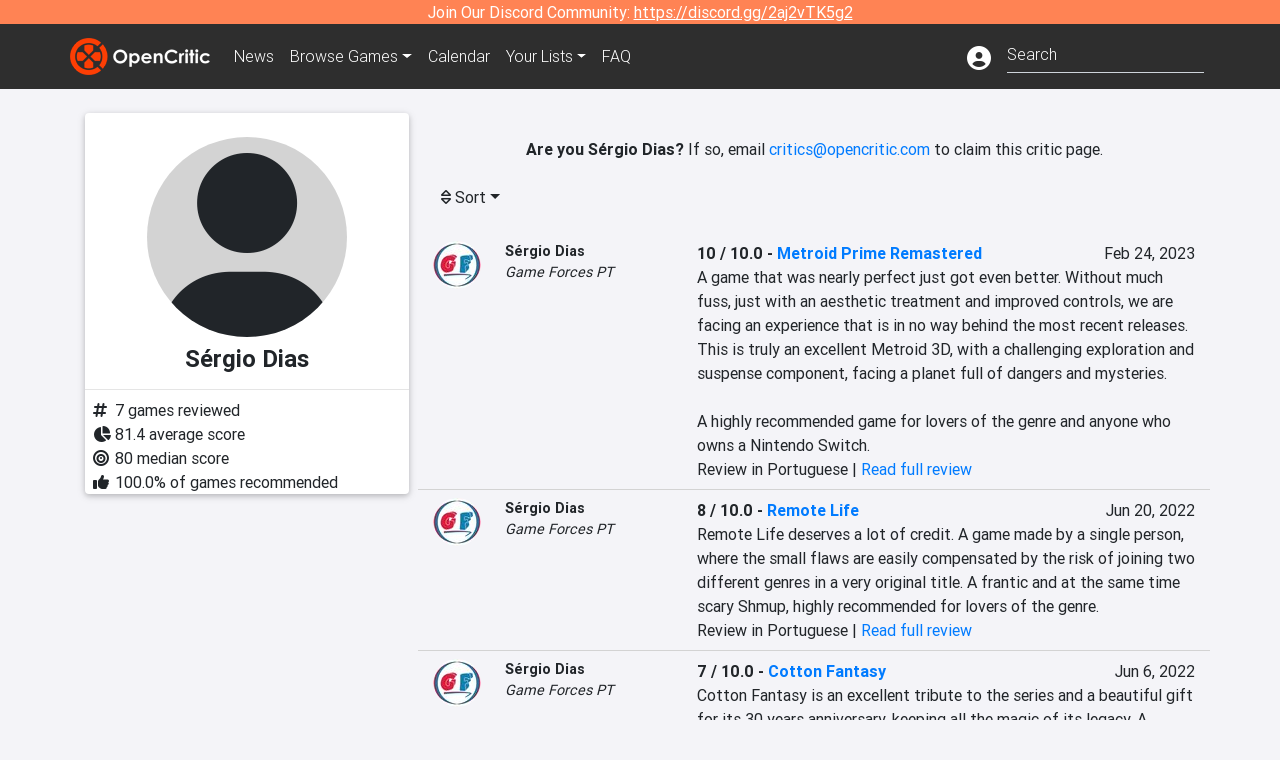

--- FILE ---
content_type: text/html; charset=utf-8
request_url: https://opencritic.com/critic/7176/s-rgio-dias
body_size: 10352
content:
<!DOCTYPE html><html lang="en"><head>
  <meta charset="utf-8">
  <title>Sérgio Dias's Reviews - OpenCritic</title>
  <base href="/">
  <meta name="viewport" content="width=device-width, initial-scale=1">
  <script>
    if (document && document.cookie && document.cookie.indexOf('oc_remove_ads=1') >= 0) {
      // (function () {
      //   var script = '.oc-ad, .nn-player-floating { display: none!important; }';
      //   var linkElement = this.document.createElement('link');
      //   linkElement.setAttribute('rel', 'stylesheet');
      //   linkElement.setAttribute('type', 'text/css');
      //   linkElement.setAttribute('href', 'data:text/css;charset=UTF-8,' + encodeURIComponent(script));
      //   var head = document.getElementsByTagName('head')[0];
      //   head.appendChild(linkElement);
      // })();
    }
  </script>
  <!-- Google tag (gtag.js) -->
  <script async="" src="https://www.googletagmanager.com/gtag/js?id=UA-68644062-1"></script>
  <script>
    window.dataLayer = window.dataLayer || [];
    function gtag(){dataLayer.push(arguments);}
    gtag('js', new Date());

    gtag('config', 'G-SZ64N8QEK5',  { send_page_view: false});
    gtag('config', 'UA-68644062-1',  { send_page_view: false});
  </script>
  <meta name="viewport" content="width=device-width, initial-scale=1">
  <link rel="apple-touch-icon-precomposed" sizes="57x57" href="//img.opencritic.com/app_icons/apple-touch-icon-57x57.png">
  <link rel="apple-touch-icon-precomposed" sizes="114x114" href="//img.opencritic.com/app_icons/apple-touch-icon-114x114.png">
  <link rel="apple-touch-icon-precomposed" sizes="72x72" href="//img.opencritic.com/app_icons/apple-touch-icon-72x72.png">
  <link rel="apple-touch-icon-precomposed" sizes="144x144" href="//img.opencritic.com/app_icons/apple-touch-icon-144x144.png">
  <link rel="apple-touch-icon-precomposed" sizes="60x60" href="//img.opencritic.com/app_icons/apple-touch-icon-60x60.png">
  <link rel="apple-touch-icon-precomposed" sizes="120x120" href="//img.opencritic.com/app_icons/apple-touch-icon-120x120.png">
  <link rel="apple-touch-icon-precomposed" sizes="76x76" href="//img.opencritic.com/app_icons/apple-touch-icon-76x76.png">
  <link rel="apple-touch-icon-precomposed" sizes="152x152" href="//img.opencritic.com/app_icons/apple-touch-icon-152x152.png">
  <link rel="icon" type="image/png" href="//img.opencritic.com/app-icons/appicon_394x394.png" sizes="394x394">
  <link rel="icon" type="image/png" href="//img.opencritic.com/app-icons/favicon-196x196.png" sizes="196x196">
  <link rel="icon" type="image/png" href="//img.opencritic.com/app-icons/appicon_192x192.png" sizes="192x192">
  <link rel="icon" type="image/png" href="//img.opencritic.com/app-icons/appicon_180x180.png" sizes="180x180">
  <link rel="icon" type="image/png" href="//img.opencritic.com/app-icons/favicon-96x96.png" sizes="96x96">
  <link rel="icon" type="image/png" href="//img.opencritic.com/app-icons/favicon-32x32.png" sizes="32x32">
  <link rel="icon" type="image/png" href="//img.opencritic.com/app-icons/favicon-16x16.png" sizes="16x16">
  <link rel="icon" type="image/png" href="//img.opencritic.com/app-icons/favicon-128.png" sizes="128x128">
  <script>window.twttr = (function(d, s, id) {
    var js, fjs = d.getElementsByTagName(s)[0],
      t = window.twttr || {};
    if (d.getElementById(id)) return t;
    js = d.createElement(s);
    js.id = id;
    js.src = "https://platform.twitter.com/widgets.js";
    fjs.parentNode.insertBefore(js, fjs);

    t._e = [];
    t.ready = function(f) {
      t._e.push(f);
    };

    return t;
  }(document, "script", "twitter-wjs"));</script>
  <meta property="og:site_name" content="OpenCritic">
  <meta name="theme-color" content="#2e2e2e">
  <meta name="robots" content="max-image-preview:large">
  <script>
    window.fbAsyncInit = function() {
      FB.init({
        appId            : '1508145572832109',
        xfbml            : true,
        version          : 'v19.0'
      });
    };
  </script>
  <script async="" defer="" crossorigin="anonymous" src="https://connect.facebook.net/en_US/sdk.js"></script>
<link rel="stylesheet" href="styles.1c42871b69582c57.css"><style ng-transition="serverApp">.main-content.loading[_ngcontent-sc138], .loading-area.loading[_ngcontent-sc138], .right-quick-nav.hidden[_ngcontent-sc138]{display:none}</style><style ng-transition="serverApp">.staging-notification[_ngcontent-sc136]{position:fixed;top:0;left:0;padding:4px;background-color:var(--oc-orange);z-index:999}.ribbon[_ngcontent-sc136]{text-align:center;background-color:var(--oc-orange);color:#fff}.ribbon[_ngcontent-sc136]   a[_ngcontent-sc136], .ribbon[_ngcontent-sc136]   button[_ngcontent-sc136]{color:#fff;text-decoration:underline}.ribbon[_ngcontent-sc136]   a[_ngcontent-sc136]:hover, .ribbon[_ngcontent-sc136]   button[_ngcontent-sc136]:hover{color:#fff;text-decoration:none}.search-box[_ngcontent-sc136]{position:relative;display:block}.navbar[_ngcontent-sc136]{min-height:63px}.navbar-brand[_ngcontent-sc136]{max-width:38px;transform:scale(.6);overflow:hidden;margin-right:2px}li.faq-item[_ngcontent-sc136]{display:none}.links[_ngcontent-sc136]{margin-top:1px}.profile-icon[_ngcontent-sc136]{vertical-align:middle;font-size:1.4rem;margin-top:1px}#opencritic-nav[_ngcontent-sc136]{box-shadow:none}.search-fa-mobile[_ngcontent-sc136]{vertical-align:middle;font-size:1.2rem}div.top-ad[_ngcontent-sc136]{background-color:#2e2e2e;text-align:center}.navbar-nav[_ngcontent-sc136]   .dropdown[_ngcontent-sc136]   .dropdown-menu[_ngcontent-sc136]{transform:translate(4px,36px)}app-search-bar[_ngcontent-sc136]     .search-box-container form input{margin-bottom:4px;padding-bottom:2px}app-search-bar[_ngcontent-sc136]     .search-results-box{color:#212529}.navbar-nav[_ngcontent-sc136]{font-size:.8rem;font-weight:700}@media (min-width: 500px){.navbar-nav[_ngcontent-sc136]{font-weight:300;font-size:1rem}.navbar-brand[_ngcontent-sc136]{transform:none}}@media (min-width: 768px){.transparent[_ngcontent-sc136]    {background:transparent!important;position:absolute;top:0;left:0;right:0;z-index:100;color:#fff}.transparent[_ngcontent-sc136]     .navbar{background:transparent!important}.transparent.transparent-open[_ngcontent-sc136]    {background:#2e2e2e!important}.transparent.transparent-open[_ngcontent-sc136]     .navbar{background:#2e2e2e!important}.navbar-brand[_ngcontent-sc136]{max-width:unset;margin-right:1rem}li.faq-item[_ngcontent-sc136]{display:list-item}}.nav-link[_ngcontent-sc136]:hover{box-shadow:0 0 inset,0 -4px #fc430a inset,0 0 inset,0 0 inset}@media (min-width: 992px){.account-dropdown[_ngcontent-sc136]{margin-top:.75rem;display:inline-block;transition:none}.profile-icon[_ngcontent-sc136]{vertical-align:middle;font-size:1.5rem}.navbar[_ngcontent-sc136]{min-height:65px}}.account-badge[_ngcontent-sc136]{right:-.25rem}</style><style ng-transition="serverApp">.loading[_ngcontent-sc137]{display:none}.wrapper[_ngcontent-sc137]{padding:0 80px}.wrapper[_ngcontent-sc137]:has(.valnet-content){background:#f2f2f2}footer[_ngcontent-sc137]{line-height:1}footer[_ngcontent-sc137]   a[_ngcontent-sc137]{color:inherit;text-decoration:none}footer[_ngcontent-sc137]   a[_ngcontent-sc137]:hover{text-decoration:none}footer[_ngcontent-sc137]   .w-footer[_ngcontent-sc137]{padding:64px 0;background:#181818}@media (min-width: 1024px){footer[_ngcontent-sc137]   .w-footer[_ngcontent-sc137]{padding-bottom:64px}}footer[_ngcontent-sc137]   .w-footer[_ngcontent-sc137]   .footer-content[_ngcontent-sc137]{display:grid;max-width:930px;margin:0 auto;text-align:center;grid-row-gap:32px;row-gap:32px}@media (min-width: 1200px){footer[_ngcontent-sc137]   .w-footer[_ngcontent-sc137]   .footer-content[_ngcontent-sc137]{max-width:1100px}}@media (min-width: 1024px){footer[_ngcontent-sc137]   .w-footer[_ngcontent-sc137]   .footer-content[_ngcontent-sc137]{grid-template-columns:repeat(3,1fr);text-align:left}}footer[_ngcontent-sc137]   .w-footer[_ngcontent-sc137]   .footer-column[_ngcontent-sc137]{text-align:center;padding:0}footer[_ngcontent-sc137]   .w-footer[_ngcontent-sc137]   .column-header[_ngcontent-sc137]{display:flex;height:32px;margin-bottom:32px;justify-content:center}@media (min-width: 1024px){footer[_ngcontent-sc137]   .w-footer[_ngcontent-sc137]   .column-header.section-left[_ngcontent-sc137]{justify-content:flex-start}}@media (min-width: 1024px){footer[_ngcontent-sc137]   .w-footer[_ngcontent-sc137]   .column-header.section-right[_ngcontent-sc137]{justify-content:flex-end}}footer[_ngcontent-sc137]   .w-footer[_ngcontent-sc137]   .footer-img[_ngcontent-sc137]{display:block;height:32px}footer[_ngcontent-sc137]   .w-footer[_ngcontent-sc137]   .footer-img[_ngcontent-sc137]   img[_ngcontent-sc137]{width:auto;height:100%;margin:0 auto}@media (min-width: 1024px){footer[_ngcontent-sc137]   .w-footer[_ngcontent-sc137]   .footer-img[_ngcontent-sc137]   img[_ngcontent-sc137]{margin:0}}footer[_ngcontent-sc137]   .w-footer[_ngcontent-sc137]   .footer-links[_ngcontent-sc137], footer[_ngcontent-sc137]   .w-footer[_ngcontent-sc137]   .footer-social[_ngcontent-sc137]{display:flex;justify-content:center;list-style:none;padding:0;margin:0 auto;text-align:center;line-height:20px}footer[_ngcontent-sc137]   .w-footer[_ngcontent-sc137]   .footer-links[_ngcontent-sc137]   li[_ngcontent-sc137]::marker, footer[_ngcontent-sc137]   .w-footer[_ngcontent-sc137]   .footer-social[_ngcontent-sc137]   li[_ngcontent-sc137]::marker{color:transparent}footer[_ngcontent-sc137]   .w-footer[_ngcontent-sc137]   .footer-links[_ngcontent-sc137]{flex-direction:column;gap:2px}@media (min-width: 1024px){footer[_ngcontent-sc137]   .w-footer[_ngcontent-sc137]   .footer-links[_ngcontent-sc137]{flex-direction:row;flex-wrap:nowrap;gap:4px;white-space:nowrap}footer[_ngcontent-sc137]   .w-footer[_ngcontent-sc137]   .footer-links[_ngcontent-sc137]   li[_ngcontent-sc137]:not(:last-child):after{content:"|";margin-left:4px;color:#ffffff40}footer[_ngcontent-sc137]   .w-footer[_ngcontent-sc137]   .footer-links.align-left[_ngcontent-sc137]{justify-content:flex-start}footer[_ngcontent-sc137]   .w-footer[_ngcontent-sc137]   .footer-links.align-right[_ngcontent-sc137]{justify-content:flex-end}}footer[_ngcontent-sc137]   .w-footer[_ngcontent-sc137]   .footer-social[_ngcontent-sc137]{align-items:center;flex-wrap:wrap;margin-top:2rem}footer[_ngcontent-sc137]   .w-footer[_ngcontent-sc137]   .footer-social[_ngcontent-sc137]   i[_ngcontent-sc137]{font-size:16px;padding:10px}footer[_ngcontent-sc137]   .w-footer[_ngcontent-sc137]   .footer-social[_ngcontent-sc137]   li[_ngcontent-sc137]:first-of-type{width:100%}@media (min-width: 768px){footer[_ngcontent-sc137]   .w-footer[_ngcontent-sc137]   .footer-social[_ngcontent-sc137]   li[_ngcontent-sc137]:first-of-type{width:unset;margin-right:16px}}footer[_ngcontent-sc137]   .w-footer[_ngcontent-sc137]   .footer-social[_ngcontent-sc137]   .social-elements[_ngcontent-sc137]{display:inline-flex;align-items:center;justify-content:center;width:24px;border-radius:0;border:none;color:#f2f2f2;padding:0 8px;transition:all .3s ease}footer[_ngcontent-sc137]   .w-footer[_ngcontent-sc137]   .footer-social[_ngcontent-sc137]   .social-elements[_ngcontent-sc137]   .text[_ngcontent-sc137]{font-size:20px;color:#f2f2f2}footer[_ngcontent-sc137]   .w-footer[_ngcontent-sc137]   .footer-social[_ngcontent-sc137]   .social-elements[_ngcontent-sc137]   .text[_ngcontent-sc137]:hover{opacity:.5;cursor:pointer}@media (min-width: 768px){footer[_ngcontent-sc137]   .w-footer[_ngcontent-sc137]   .footer-social[_ngcontent-sc137]{flex-direction:row;flex-wrap:nowrap;gap:4px;white-space:nowrap;justify-content:center;margin-top:20px}}@media (min-width: 1024px){footer[_ngcontent-sc137]   .w-footer[_ngcontent-sc137]   .footer-social[_ngcontent-sc137]{justify-content:flex-start}}footer[_ngcontent-sc137]   .w-footer[_ngcontent-sc137]   .footer-note[_ngcontent-sc137]{margin-top:2rem}@media (min-width: 1024px){footer[_ngcontent-sc137]   .w-footer[_ngcontent-sc137]   .footer-note[_ngcontent-sc137]{text-align:right}}footer[_ngcontent-sc137]   .w-footer[_ngcontent-sc137]   .text[_ngcontent-sc137]{font-size:12px;font-weight:400;line-height:1.5em;color:#f2f2f2;font-family:Roboto,sans-serif;text-decoration:none;white-space:nowrap}footer[_ngcontent-sc137]   .w-footer[_ngcontent-sc137]   .text.highlight[_ngcontent-sc137]{font-weight:700}footer[_ngcontent-sc137]   .w-footer[_ngcontent-sc137]   .text.large[_ngcontent-sc137]{font-size:14px}footer[_ngcontent-sc137]   .w-footer[_ngcontent-sc137]   .text.icon[_ngcontent-sc137]{display:flex;gap:4px}footer[_ngcontent-sc137]   .w-footer[_ngcontent-sc137]   .text.icon[_ngcontent-sc137]:before, footer[_ngcontent-sc137]   .w-footer[_ngcontent-sc137]   .text.icon[_ngcontent-sc137]:after{font-size:16px}footer[_ngcontent-sc137]   .w-footer[_ngcontent-sc137]   .text[_ngcontent-sc137]   .brand[_ngcontent-sc137], footer[_ngcontent-sc137]   .w-footer[_ngcontent-sc137]   .text[_ngcontent-sc137]   .link[_ngcontent-sc137]{font-weight:700}footer[_ngcontent-sc137]   .w-footer[_ngcontent-sc137]   a.text[_ngcontent-sc137]:hover{opacity:.5;cursor:pointer}footer[_ngcontent-sc137]   .valnet-content[_ngcontent-sc137]{display:flex;align-items:center;justify-content:center;max-width:1100px;margin:0 auto;padding:20px 0}footer[_ngcontent-sc137]   .valnet-content[_ngcontent-sc137]   .text[_ngcontent-sc137]{font-size:12px;font-weight:400;color:#242424;font-family:Roboto,sans-serif;text-decoration:none}</style><style ng-transition="serverApp">.author-card[_ngcontent-sc168]{max-width:500px;margin:auto}.author-left[_ngcontent-sc168]{width:100%;max-width:440px;margin:auto}.author-container.d-flex[_ngcontent-sc168]{flex-wrap:wrap}@media (min-width: 992px){.author-left[_ngcontent-sc168]{width:340px;min-width:340px;padding-right:16px;margin-top:0}.author-container.d-flex[_ngcontent-sc168]{flex-wrap:nowrap}}.avatar[_ngcontent-sc168]{border-radius:100%;background-color:#d3d3d3;width:200px;height:200px;text-align:center;overflow:hidden}.avatar[_ngcontent-sc168]   .fa-user[_ngcontent-sc168]{font-size:200px;margin-top:16px}.author-name[_ngcontent-sc168]{text-align:center}.author-name[_ngcontent-sc168]   h1[_ngcontent-sc168]{font-size:24px;font-weight:700}.author-social[_ngcontent-sc168]   .social-icon[_ngcontent-sc168]{display:inline-block;width:22px;height:22px;overflow:hidden}.author-social[_ngcontent-sc168]   .fa-twitter[_ngcontent-sc168]{font-size:19px}.author-social[_ngcontent-sc168]   .fa-steam-square[_ngcontent-sc168], .author-social[_ngcontent-sc168]   .fa-envelope[_ngcontent-sc168]{font-size:19px;margin-left:1px}.author-social[_ngcontent-sc168]   .fa-xbox[_ngcontent-sc168], .author-social[_ngcontent-sc168]   .fa-nintendo-network[_ngcontent-sc168]{margin-left:-2px;margin-top:2px}.author-social[_ngcontent-sc168]   .fa-playstation[_ngcontent-sc168]{margin-left:-2px}.author-social[_ngcontent-sc168]   i[_ngcontent-sc168]{display:inline-block;width:22px}.author-social[_ngcontent-sc168]   .fa-home[_ngcontent-sc168]{font-size:19px}.author-social[_ngcontent-sc168]   .fa-external-link[_ngcontent-sc168]{font-size:19px;color:#007bff}.author-social[_ngcontent-sc168]   .fa-heart[_ngcontent-sc168]{vertical-align:top;margin-top:3px}.fave-games-list[_ngcontent-sc168]{list-style:none;padding-left:14px;margin-bottom:0}</style><link rel="canonical" href="https://opencritic.com/game/7176/s-rgio-dias?sort=date"><meta name="description" content="Check out all of Sérgio Dias's reviews and score history on OpenCritic. Sérgio Dias has written 7 reviews. Their average review score is 81. Sérgio Dias has recommended 100% of games they have reviewed."><meta name="twitter:card" content="summary"><meta name="twitter:image" content="https://img.opencritic.com/OpenCritic.png"><meta name="twitter:title" content="Sérgio Dias's Reviews"><meta name="twitter:site" content="@Open_Critic"><meta name="twitter:description" content=""><meta name="keywords" content="opencritic, open critic, Sérgio Dias, Sérgio Dias reviews"><meta property="og:title" content="Sérgio Dias's Reviews"><meta property="og:type" content="article"><meta property="og:url" content="https://opencritic.com/author/7176/s-rgio-dias"><meta property="og:image" content="https://img.opencritic.com/OpenCritic.png"><meta property="og:description" content="Check out all of Sérgio Dias's reviews and score history on OpenCritic. Sérgio Dias has written 7 reviews. Their average review score is 81. Sérgio Dias has recommended 100% of games they have reviewed."><style ng-transition="serverApp">.opencritic-dark[_ngcontent-sc132]{background-color:#18181a;color:#ffffffde}.opencritic-dark[_ngcontent-sc132]   .md-form[_ngcontent-sc132]   label[_ngcontent-sc132]{color:#f0f0f0}.opencritic-dark[_ngcontent-sc132]   h3.popover-header[_ngcontent-sc132]{color:#212529}.opencritic-dark[_ngcontent-sc132]   .key-trailer-box-row[_ngcontent-sc132]{background-color:#303033!important}.opencritic-dark[_ngcontent-sc132]   .modal-content[_ngcontent-sc132]{background-color:#18181a}.opencritic-dark[_ngcontent-sc132]   .game-name-container[_ngcontent-sc132]   .rating-container[_ngcontent-sc132]{color:#fff}.opencritic-dark[_ngcontent-sc132]   .review-policies-modal-body[_ngcontent-sc132]{background-color:#18181a!important}.opencritic-dark[_ngcontent-sc132]   .profile-action-buttons[_ngcontent-sc132]   i[_ngcontent-sc132]{color:#fff}.opencritic-dark[_ngcontent-sc132]   div.carousel-inner[_ngcontent-sc132]{background-color:#000}.opencritic-dark[_ngcontent-sc132]   .form-group[_ngcontent-sc132]   select[_ngcontent-sc132]{color:#ffffffb3!important}.opencritic-dark[_ngcontent-sc132]   .form-group[_ngcontent-sc132]   select[_ngcontent-sc132]   option[_ngcontent-sc132]{color:#333!important}.opencritic-dark[_ngcontent-sc132]   em.toggle-text[_ngcontent-sc132]{color:#629dff}.opencritic-dark[_ngcontent-sc132]   div.card-page-buttons[_ngcontent-sc132]   .btn.btn-link[_ngcontent-sc132]{color:#ffffffde!important}.opencritic-dark[_ngcontent-sc132]   .container[_ngcontent-sc132]   .imported-article[_ngcontent-sc132]   blockquote[_ngcontent-sc132]{background-color:#48484d;color:#ffffff87}.opencritic-dark[_ngcontent-sc132]   .md-form[_ngcontent-sc132]   .form-control[_ngcontent-sc132]{color:#ffffffde}.opencritic-dark[_ngcontent-sc132]   .patreon-progress-bar[_ngcontent-sc132]{background-color:#48484d}.opencritic-dark[_ngcontent-sc132]   .patreon-modal-body[_ngcontent-sc132], .opencritic-dark[_ngcontent-sc132]   .generic-social-modal-body[_ngcontent-sc132]{background-color:#303033;color:#ffffffb3}.opencritic-dark[_ngcontent-sc132]   app-review-card[_ngcontent-sc132]   .score[_ngcontent-sc132]{color:#fff}.opencritic-dark[_ngcontent-sc132]   .game-edit-list[_ngcontent-sc132]   .game-row[_ngcontent-sc132], .opencritic-dark[_ngcontent-sc132]   .game-edit-list[_ngcontent-sc132]   .no-games[_ngcontent-sc132], .opencritic-dark[_ngcontent-sc132]   .cdk-drag.game-row[_ngcontent-sc132]{background-color:#303033}.opencritic-dark[_ngcontent-sc132]   hr[_ngcontent-sc132]{border-top:1px solid rgba(255,255,255,.7)}.opencritic-dark[_ngcontent-sc132]   div.article[_ngcontent-sc132]{color:#ffffffb3}.opencritic-dark[_ngcontent-sc132]   div.article[_ngcontent-sc132]   h3[_ngcontent-sc132]{color:#ffffffde!important}.opencritic-dark[_ngcontent-sc132]   div.article[_ngcontent-sc132]   a.btn[_ngcontent-sc132]{background-color:#18181a!important;border:1px solid #303033!important}.opencritic-dark[_ngcontent-sc132]   .md-accordion[_ngcontent-sc132]   .card[_ngcontent-sc132]   .card-body[_ngcontent-sc132]{color:#ffffffb3}.opencritic-dark[_ngcontent-sc132]   .border-bottom[_ngcontent-sc132], .opencritic-dark[_ngcontent-sc132]   .game-row[_ngcontent-sc132]{border-bottom:1px solid #3c3c40!important}.opencritic-dark[_ngcontent-sc132]   .border-top[_ngcontent-sc132]{border-top:1px solid #3c3c40!important}.opencritic-dark[_ngcontent-sc132]   div.description-overlay[_ngcontent-sc132]{background:linear-gradient(to bottom,rgba(255,255,255,0) 50%,#18181a 100%)!important}.opencritic-dark[_ngcontent-sc132]   a[_ngcontent-sc132]{color:#629dff}.opencritic-dark[_ngcontent-sc132]   a.click-here[_ngcontent-sc132]{color:#629dff!important}.opencritic-dark[_ngcontent-sc132]   a.btn-primary[_ngcontent-sc132]{color:#fff}.opencritic-dark[_ngcontent-sc132]   a.btn-light[_ngcontent-sc132]{color:#000}.opencritic-dark[_ngcontent-sc132]   mdb-accordion-item-head[_ngcontent-sc132]   div.card-header[_ngcontent-sc132]   a[role=button][_ngcontent-sc132]{color:#629dff}.opencritic-dark[_ngcontent-sc132]   .card[_ngcontent-sc132]{background-color:#3c3c40;color:#ffffffb3}.opencritic-dark[_ngcontent-sc132]   .card[_ngcontent-sc132]   .card-body[_ngcontent-sc132]   .card-text[_ngcontent-sc132]{color:#ffffffb3}.opencritic-dark[_ngcontent-sc132]   .card.card-cascade[_ngcontent-sc132]   .card-body.card-body-cascade[_ngcontent-sc132]{background-color:#303033!important;color:#ffffffde!important}.opencritic-dark[_ngcontent-sc132]   app-calendar-month[_ngcontent-sc132]   .card[_ngcontent-sc132]{background-color:#242426}.opencritic-dark[_ngcontent-sc132]   app-calendar-day[_ngcontent-sc132]{background-color:#3c3c40}.opencritic-dark[_ngcontent-sc132]   div.page-row[_ngcontent-sc132]{border-bottom:1px solid #3c3c40;border-top:1px solid #3c3c40}.opencritic-dark[_ngcontent-sc132]   div.page-row[_ngcontent-sc132]   .text-black-50[_ngcontent-sc132]{color:#ffffff87!important}.opencritic-dark[_ngcontent-sc132]   div.page-row[_ngcontent-sc132]   .sort-options[_ngcontent-sc132]   i[_ngcontent-sc132]{color:#ffffff87}.opencritic-dark[_ngcontent-sc132]   div.search-results-box.show[_ngcontent-sc132], .opencritic-dark[_ngcontent-sc132]   div.search-results-box.show[_ngcontent-sc132]   div.search-result[_ngcontent-sc132]{background-color:#303033;color:#ffffffde}.opencritic-dark[_ngcontent-sc132]   div.search-results-box.show[_ngcontent-sc132]   div.search-result[_ngcontent-sc132]   [_ngcontent-sc132]:hover{color:#fff;background-color:#4285f4;display:block}.opencritic-dark[_ngcontent-sc132]   app-browse-platform[_ngcontent-sc132]   .desktop-game-display[_ngcontent-sc132]   div.page-row[_ngcontent-sc132]{border-bottom:1px solid #3c3c40!important;border-top:1px solid #3c3c40}.opencritic-dark[_ngcontent-sc132]   app-browse-platform[_ngcontent-sc132]   .desktop-game-display[_ngcontent-sc132]   div.page-row[_ngcontent-sc132]   .text-black-50[_ngcontent-sc132]{color:#ffffff87!important}.opencritic-dark[_ngcontent-sc132]   app-browse-platform[_ngcontent-sc132]   .desktop-game-display[_ngcontent-sc132]   div.page-row[_ngcontent-sc132]   .sort-options[_ngcontent-sc132]   i[_ngcontent-sc132]{color:#ffffff87}.opencritic-dark[_ngcontent-sc132]   div.review-row[_ngcontent-sc132]{border-bottom:1px solid #3c3c40}.opencritic-dark[_ngcontent-sc132]   div.dropdown-menu[_ngcontent-sc132]{background-color:#3c3c40;color:#ffffffde}.opencritic-dark[_ngcontent-sc132]   div.dropdown-menu[_ngcontent-sc132]   a[_ngcontent-sc132]{color:#ffffffde}.opencritic-dark[_ngcontent-sc132]   mdb-select[_ngcontent-sc132]   mdb-select-dropdown[_ngcontent-sc132]   .dropdown-content[_ngcontent-sc132]{background-color:#303033;color:#629dff}.opencritic-dark[_ngcontent-sc132]   mdb-select[_ngcontent-sc132]   mdb-select-dropdown[_ngcontent-sc132]   .dropdown-content[_ngcontent-sc132]   ul[_ngcontent-sc132]   .selected[_ngcontent-sc132]{background-color:#48484d}.opencritic-dark[_ngcontent-sc132]   mdb-select[_ngcontent-sc132]   mdb-select-dropdown[_ngcontent-sc132]   .dropdown-content[_ngcontent-sc132]   li.active[_ngcontent-sc132]{background-color:#48484d}.opencritic-dark[_ngcontent-sc132]   mdb-select[_ngcontent-sc132]   div[_ngcontent-sc132] > div.single[_ngcontent-sc132] > div.value[_ngcontent-sc132]{color:#ffffffde}.opencritic-dark[_ngcontent-sc132]   mdb-select[_ngcontent-sc132]   div[_ngcontent-sc132] > div.single[_ngcontent-sc132] > div.toggle[_ngcontent-sc132]{color:#fff}.opencritic-dark[_ngcontent-sc132]   .score-information[_ngcontent-sc132]   .breakdown-row[_ngcontent-sc132]   .no-color[_ngcontent-sc132], .opencritic-dark[_ngcontent-sc132]   .chart-row-v2[_ngcontent-sc132]   .bar-on-chart[_ngcontent-sc132]   .the-gray[_ngcontent-sc132]{background-color:#48484d}.opencritic-dark[_ngcontent-sc132]   .modal-body[_ngcontent-sc132]   .form-control[_ngcontent-sc132]{color:#ffffffde;background-color:transparent}.browser-css-ad[_ngcontent-sc132]{display:none}.ad-container.offset-px[_ngcontent-sc132]{margin-right:-15px}.mobile-header[_ngcontent-sc132], .mobile-banner[_ngcontent-sc132]{min-width:1px}.mobile-box[_ngcontent-sc132]{min-width:1px;margin-top:1rem}.video-player-container[_ngcontent-sc132]{width:100%;display:block;position:relative;max-width:680px;margin:auto}.video-player-container[_ngcontent-sc132]:before{padding-top:56%;display:block;content:""}.video-player-container[_ngcontent-sc132]   .oc-ad[_ngcontent-sc132]{position:absolute;top:0;left:0;bottom:0;right:0;background-color:#c1c1cb}@media (any-pointer: fine){.video-player-container[_ngcontent-sc132]:before{padding-top:51%}}.oc-ad[_ngcontent-sc132]{margin-left:auto;margin-right:auto}@media (min-width: 992px){.ad-container.offset-px[_ngcontent-sc132]{display:none}.right-nav[_ngcontent-sc132], .desktop-box[_ngcontent-sc132]{min-width:336px}.desktop-header[_ngcontent-sc132]{min-width:1px;margin-left:-20px}.desktop-banner[_ngcontent-sc132]{min-width:728px}.mobile-header[_ngcontent-sc132], .mobile-banner[_ngcontent-sc132], .mobile-box[_ngcontent-sc132]{min-width:0;min-height:0}}@media (min-width: 1200px){.desktop-header[_ngcontent-sc132]{margin-left:auto;margin-right:auto}}</style><style ng-transition="serverApp"></style><style ng-transition="serverApp">.language[_ngcontent-sc146]{margin-left:12px}.date-block[_ngcontent-sc146]{min-width:100px}.author-info[_ngcontent-sc146]   img[_ngcontent-sc146]{width:48px;height:48px;border-radius:100%}.author-info[_ngcontent-sc146]{font-size:.9rem}.author-name[_ngcontent-sc146]{font-weight:700}.outlet-name[_ngcontent-sc146]{font-style:italic}.review-row[_ngcontent-sc146]{border-bottom:1px solid lightgray}.top-critic-info[_ngcontent-sc146]{color:#fb3;margin-bottom:0}.page-row[_ngcontent-sc146]{border-bottom:1px solid lightgray;border-top:1px solid lightgray;padding:0 15px}.score-display[_ngcontent-sc146]{font-weight:700;text-overflow:ellipsis}.image-container-container[_ngcontent-sc146]{width:50%;margin:auto}.image-container[_ngcontent-sc146]{display:block;padding-top:56.2%;position:relative;overflow:hidden;cursor:pointer}.image-container[_ngcontent-sc146] > img[_ngcontent-sc146]{width:100%;position:absolute;top:50%;transform:translateY(-50%)}.image-container[_ngcontent-sc146] > .fab[_ngcontent-sc146]{position:absolute;top:35%;width:100%;text-align:center;color:#fff;font-size:48px}.wspw[_ngcontent-sc146]{white-space:pre-wrap}</style><style ng-transition="serverApp">.score-number-bold[_ngcontent-sc144]{font-weight:700}</style></head>
<body>
<script type="text/javascript">
  if (document && document.cookie && document.cookie.indexOf('dark=theme') >= 0) {
    document.getElementsByTagName('body')[0].classList.add('opencritic-dark');
  }
  if ('serviceWorker' in navigator) {
    navigator.serviceWorker.getRegistrations().then(function (registrations) {
      for (let registration of registrations) {
        registration.unregister();
      }
    });
  }
</script>

<app-root _nghost-sc138="" ng-version="13.3.11"><app-navbar _ngcontent-sc138="" _nghost-sc136=""><!----><div _ngcontent-sc136="" class="ribbon"><div _ngcontent-sc136="" class="container"><div _ngcontent-sc136="" class="d-flex flex-column gap-3 flex-md-row justify-content-md-center"><span _ngcontent-sc136=""> Join Our Discord Community: <a _ngcontent-sc136="" href="https://discord.gg/2aj2vTK5g2" nofollow="" target="_">https://discord.gg/2aj2vTK5g2</a></span><!----></div></div></div><nav _ngcontent-sc136="" id="opencritic-nav" class="navbar navbar-expand main-nav"><div _ngcontent-sc136="" class="container"><a _ngcontent-sc136="" class="navbar-brand" href="/"><img _ngcontent-sc136="" src="https://img.opencritic.com/logo-light.png" width="140px" height="37px" alt="OpenCritic Logo" class="brand-image"></a><div _ngcontent-sc136="" class="collapse navbar-collapse"><ul _ngcontent-sc136="" class="navbar-nav"><li _ngcontent-sc136="" class="nav-item"><a _ngcontent-sc136="" routerlink="/news" class="nav-link waves-light" href="/news">News</a></li><li _ngcontent-sc136="" ngbdropdown="" class="nav-item dropdown"><a _ngcontent-sc136="" ngbdropdowntoggle="" type="button" routerlink="/browse/all" class="dropdown-toggle nav-link" href="/browse/all" aria-expanded="false"><span _ngcontent-sc136="" class="d-none d-md-inline">Browse </span>Games</a><div _ngcontent-sc136="" ngbdropdownmenu="" role="menu" class="dropdown-menu dropdown dropdown-primary" x-placement="bottom"><a _ngcontent-sc136="" routerlink="/browse/ps5" class="dropdown-item" href="/browse/ps5">PlayStation 5</a><a _ngcontent-sc136="" routerlink="/browse/xbxs" class="dropdown-item" href="/browse/xbxs">Xbox Series X/S</a><a _ngcontent-sc136="" routerlink="/browse/ps4" class="dropdown-item" href="/browse/ps4">PlayStation 4</a><a _ngcontent-sc136="" routerlink="/browse/xb1" class="dropdown-item" href="/browse/xb1">Xbox One</a><a _ngcontent-sc136="" routerlink="/browse/pc" class="dropdown-item" href="/browse/pc">PC</a><a _ngcontent-sc136="" routerlink="/browse/switch 2" class="dropdown-item" href="/browse/switch%202">Nintendo Switch 2</a><a _ngcontent-sc136="" routerlink="/browse/switch" class="dropdown-item" href="/browse/switch">Nintendo Switch</a><a _ngcontent-sc136="" routerlink="/browse/all" class="dropdown-item" href="/browse/all">All Platforms</a><a _ngcontent-sc136="" routerlink="/browse" class="dropdown-item" href="/browse">Other Platforms</a></div></li><li _ngcontent-sc136="" class="nav-item"><a _ngcontent-sc136="" routerlink="/calendar" class="nav-link waves-light" href="/calendar">Calendar</a></li><li _ngcontent-sc136="" ngbdropdown="" class="nav-item dropdown"><!----><a _ngcontent-sc136="" type="button" routerlinkactive="'active'" class="nav-link dropdown-toggle">Your Lists</a><!----><div _ngcontent-sc136="" ngbdropdownmenu="" role="menu" class="dropdown-menu dropdown dropdown-primary" x-placement="bottom"><a _ngcontent-sc136="" routerlink="/list/want" class="dropdown-item waves-light" href="/list/want">Want to Play</a><a _ngcontent-sc136="" routerlink="/list/played" class="dropdown-item waves-light" href="/list/played">Played</a><a _ngcontent-sc136="" routerlink="/list/favorite" class="dropdown-item waves-light" href="/list/favorite">Favorites</a><a _ngcontent-sc136="" routerlink="/list" class="dropdown-item waves-light" href="/list">Custom Lists</a></div></li><li _ngcontent-sc136="" class="nav-item faq-item"><a _ngcontent-sc136="" routerlink="/faq" class="nav-link waves-light" href="/faq">FAQ</a></li></ul><ul _ngcontent-sc136="" class="navbar-nav ml-auto"><!----><li _ngcontent-sc136="" class="nav-item"><a _ngcontent-sc136="" type="button" class="mr-3 text-white account-dropdown"><i _ngcontent-sc136="" class="fas fa-user-circle profile-icon"></i></a></li><!----><li _ngcontent-sc136="" class="nav-item"><a _ngcontent-sc136="" class="deco-none mr-2 d-lg-none text-white" href="/search"><i _ngcontent-sc136="" class="far fa-search search-fa-mobile"></i></a><!----></li></ul></div></div></nav></app-navbar><div _ngcontent-sc138="" class="main-content animated mt-1"><router-outlet _ngcontent-sc138=""></router-outlet><app-author _nghost-sc168=""><div _ngcontent-sc168="" class="container mt-4"><div _ngcontent-sc168="" id="nn_skinl"></div><div _ngcontent-sc168="" id="nn_skinr"></div><div _ngcontent-sc168="" class="d-flex author-container"><div _ngcontent-sc168="" class="author-left order-1"><div _ngcontent-sc168="" class="card author-card"><div _ngcontent-sc168="" class="avatar mx-auto mt-4"><!----><i _ngcontent-sc168="" class="fas fa-user"></i><!----></div><div _ngcontent-sc168="" class="author-name mt-2"><h1 _ngcontent-sc168="">Sérgio Dias</h1></div><div _ngcontent-sc168="" class="author-social"><!----><!----><!----><!----><!----><!----><!----><!----><!----><!----><!----><hr _ngcontent-sc168="" class="my-2"><div _ngcontent-sc168="" class="score-summaries"><div _ngcontent-sc168="" class="mx-4 mx-md-2 d-flex"><div _ngcontent-sc168="" class="social-icon"><i _ngcontent-sc168="" class="fa fa-hashtag"></i></div><div _ngcontent-sc168="" class="flex-grow-1"> 7 games reviewed </div></div><div _ngcontent-sc168="" class="mx-4 mx-md-2 d-flex"><div _ngcontent-sc168="" class="social-icon"><i _ngcontent-sc168="" class="fas fa-chart-pie"></i></div><div _ngcontent-sc168="" class="flex-grow-1"> 81.4 average score </div></div><!----><div _ngcontent-sc168="" class="mx-4 mx-md-2 d-flex"><div _ngcontent-sc168="" class="social-icon"><i _ngcontent-sc168="" class="fa fa-bullseye"></i></div><div _ngcontent-sc168="" class="flex-grow-1"> 80 median score </div></div><!----><div _ngcontent-sc168="" class="mx-4 mx-md-2 d-flex"><div _ngcontent-sc168="" class="social-icon"><i _ngcontent-sc168="" class="fa fa-thumbs-up"></i></div><div _ngcontent-sc168="" class="flex-grow-1"> 100.0% of games recommended </div></div><!----></div></div></div><div _ngcontent-sc168="" class="my-4"><app-advertisement _ngcontent-sc168="" _nghost-sc132=""><div _ngcontent-sc132="" class="ad-container"><div _ngcontent-sc132="" class="text-center oc-ad desktop-box" id="nn_mpu1"></div></div></app-advertisement></div></div><div _ngcontent-sc168="" class="ml-0 ml-lg-2 mb-4 order-2"><!----><!----><div _ngcontent-sc168="" class="my-4 text-center"><strong _ngcontent-sc168="">Are you Sérgio Dias?</strong> If so, email <a _ngcontent-sc168="" rel="nofollow" href="mailto:critics@opencritic.com">critics@opencritic.com</a> to claim this critic page. </div><!----><app-review-table _ngcontent-sc168="" _nghost-sc147=""><!----><!----><div _ngcontent-sc147="" class="pb-4 prev-next-buttons top-row d-flex align-items-center"><div _ngcontent-sc147="" ngbdropdown="" class="ml-lg-2 dropdown"><span _ngcontent-sc147="" id="sortDropdown" ngbdropdowntoggle="" class="dropdown-toggle clickable font-blue" aria-expanded="false"><i _ngcontent-sc147="" class="far fa-sort"></i> Sort</span><div _ngcontent-sc147="" ngbdropdownmenu="" aria-labelledby="sortDropdown" x-placement="bottom" class="dropdown-menu"><a _ngcontent-sc147="" ngbdropdownitem="" class="dropdown-item" href="/critic/7176/s-rgio-dias" tabindex="0">Default</a><!----><a _ngcontent-sc147="" ngbdropdownitem="" class="dropdown-item" href="/critic/7176/s-rgio-dias?sort=score-high" tabindex="0">Score: Highest to Lowest</a><a _ngcontent-sc147="" ngbdropdownitem="" class="dropdown-item" href="/critic/7176/s-rgio-dias?sort=score-low" tabindex="0">Score: Lowest to Highest</a><a _ngcontent-sc147="" ngbdropdownitem="" class="dropdown-item" href="/critic/7176/s-rgio-dias?sort=newest" tabindex="0">Newest First</a><a _ngcontent-sc147="" ngbdropdownitem="" class="dropdown-item" href="/critic/7176/s-rgio-dias?sort=oldest" tabindex="0">Oldest First</a></div></div><!----></div><app-review-row _ngcontent-sc147="" _nghost-sc146=""><div _ngcontent-sc146="" class="row review-row py-2"><div _ngcontent-sc146="" class="author-info col-4 row no-gutters"><div _ngcontent-sc146="" class="col-auto pr-4"><a _ngcontent-sc146="" class="deco-none" href="/outlet/755/game-forces-pt"><img _ngcontent-sc146="" alt="Game Forces PT"></a></div><div _ngcontent-sc146="" class="col author-info"><div _ngcontent-sc146=""><app-author-list _ngcontent-sc146="" class="author-name"><a class="deco-none" href="/critic/7176/s-rgio-dias">Sérgio Dias</a>
<!----><!----></app-author-list></div><!----><!----><div _ngcontent-sc146=""><span _ngcontent-sc146="" class="outlet-name"><a _ngcontent-sc146="" class="deco-none" href="/outlet/755/game-forces-pt">Game Forces PT</a></span></div><!----></div></div><div _ngcontent-sc146="" class="col-8"><div _ngcontent-sc146="" class="d-flex"><div _ngcontent-sc146="" class="flex-grow-1 score-display"><app-score-display _ngcontent-sc146=""><app-score-display-raw _nghost-sc144=""><span _ngcontent-sc144="" class="score-number-bold">10 / 10.0</span><!----><!----><!----></app-score-display-raw></app-score-display><span _ngcontent-sc146=""> - <a _ngcontent-sc146="" href="/game/14280/metroid-prime-remastered">Metroid Prime Remastered</a></span><!----></div><div _ngcontent-sc146="" class="text-right date-block">Feb 24, 2023</div></div><div _ngcontent-sc146=""><p _ngcontent-sc146="" class="mb-0 wspw">A game that was nearly perfect just got even better. Without much fuss, just with an aesthetic treatment and improved controls, we are facing an experience that is in no way behind the most recent releases. This is truly an excellent Metroid 3D, with a challenging exploration and suspense component, facing a planet full of dangers and mysteries.

A highly recommended game for lovers of the genre and anyone who owns a Nintendo Switch.</p><!----><!----><p _ngcontent-sc146="" class="mb-0"><span _ngcontent-sc146=""> Review in Portuguese | </span><!----><a _ngcontent-sc146="" target="_blank" href="http://www.gameforces.pt/2023/02/analise-metroid-prime-remastered.html">Read full review</a><!----></p><!----></div></div></div><!----></app-review-row><app-review-row _ngcontent-sc147="" _nghost-sc146=""><div _ngcontent-sc146="" class="row review-row py-2"><div _ngcontent-sc146="" class="author-info col-4 row no-gutters"><div _ngcontent-sc146="" class="col-auto pr-4"><a _ngcontent-sc146="" class="deco-none" href="/outlet/755/game-forces-pt"><img _ngcontent-sc146="" alt="Game Forces PT"></a></div><div _ngcontent-sc146="" class="col author-info"><div _ngcontent-sc146=""><app-author-list _ngcontent-sc146="" class="author-name"><a class="deco-none" href="/critic/7176/s-rgio-dias">Sérgio Dias</a>
<!----><!----></app-author-list></div><!----><!----><div _ngcontent-sc146=""><span _ngcontent-sc146="" class="outlet-name"><a _ngcontent-sc146="" class="deco-none" href="/outlet/755/game-forces-pt">Game Forces PT</a></span></div><!----></div></div><div _ngcontent-sc146="" class="col-8"><div _ngcontent-sc146="" class="d-flex"><div _ngcontent-sc146="" class="flex-grow-1 score-display"><app-score-display _ngcontent-sc146=""><app-score-display-raw _nghost-sc144=""><span _ngcontent-sc144="" class="score-number-bold">8 / 10.0</span><!----><!----><!----></app-score-display-raw></app-score-display><span _ngcontent-sc146=""> - <a _ngcontent-sc146="" href="/game/8478/remote-life">Remote Life</a></span><!----></div><div _ngcontent-sc146="" class="text-right date-block">Jun 20, 2022</div></div><div _ngcontent-sc146=""><p _ngcontent-sc146="" class="mb-0 wspw">Remote Life deserves a lot of credit. A game made by a single person, where the small flaws are easily compensated by the risk of joining two different genres in a very original title. A frantic and at the same time scary Shmup, highly recommended for lovers of the genre.</p><!----><!----><p _ngcontent-sc146="" class="mb-0"><span _ngcontent-sc146=""> Review in Portuguese | </span><!----><a _ngcontent-sc146="" target="_blank" href="http://www.gameforces.pt/2022/06/Analise-Remote-Life.html">Read full review</a><!----></p><!----></div></div></div><!----></app-review-row><app-review-row _ngcontent-sc147="" _nghost-sc146=""><div _ngcontent-sc146="" class="row review-row py-2"><div _ngcontent-sc146="" class="author-info col-4 row no-gutters"><div _ngcontent-sc146="" class="col-auto pr-4"><a _ngcontent-sc146="" class="deco-none" href="/outlet/755/game-forces-pt"><img _ngcontent-sc146="" alt="Game Forces PT"></a></div><div _ngcontent-sc146="" class="col author-info"><div _ngcontent-sc146=""><app-author-list _ngcontent-sc146="" class="author-name"><a class="deco-none" href="/critic/7176/s-rgio-dias">Sérgio Dias</a>
<!----><!----></app-author-list></div><!----><!----><div _ngcontent-sc146=""><span _ngcontent-sc146="" class="outlet-name"><a _ngcontent-sc146="" class="deco-none" href="/outlet/755/game-forces-pt">Game Forces PT</a></span></div><!----></div></div><div _ngcontent-sc146="" class="col-8"><div _ngcontent-sc146="" class="d-flex"><div _ngcontent-sc146="" class="flex-grow-1 score-display"><app-score-display _ngcontent-sc146=""><app-score-display-raw _nghost-sc144=""><span _ngcontent-sc144="" class="score-number-bold">7 / 10.0</span><!----><!----><!----></app-score-display-raw></app-score-display><span _ngcontent-sc146=""> - <a _ngcontent-sc146="" href="/game/12606/cotton-fantasy">Cotton Fantasy</a></span><!----></div><div _ngcontent-sc146="" class="text-right date-block">Jun 6, 2022</div></div><div _ngcontent-sc146=""><p _ngcontent-sc146="" class="mb-0 wspw">Cotton Fantasy is an excellent tribute to the series and a beautiful gift for its 30 years anniversary, keeping all the magic of its legacy. A classic that continues to please both lovers of the genre and those who just like to play it casually.</p><!----><!----><p _ngcontent-sc146="" class="mb-0"><span _ngcontent-sc146=""> Review in Portuguese | </span><!----><a _ngcontent-sc146="" target="_blank" href="http://www.gameforces.pt/2022/06/analise-cotton-fantasy-o-doce-sabor-de.html">Read full review</a><!----></p><!----></div></div></div><div _ngcontent-sc146="" class="review-row py-2 d-block d-md-none"><app-advertisement _ngcontent-sc146="" type="mobile-box" _nghost-sc132=""><div _ngcontent-sc132="" class="ad-container offset-px"><div _ngcontent-sc132="" class="text-center oc-ad mobile-box" id="nn_mobile_mpu1"></div></div></app-advertisement></div><!----></app-review-row><app-review-row _ngcontent-sc147="" _nghost-sc146=""><div _ngcontent-sc146="" class="row review-row py-2"><div _ngcontent-sc146="" class="author-info col-4 row no-gutters"><div _ngcontent-sc146="" class="col-auto pr-4"><a _ngcontent-sc146="" class="deco-none" href="/outlet/755/game-forces-pt"><img _ngcontent-sc146="" alt="Game Forces PT"></a></div><div _ngcontent-sc146="" class="col author-info"><div _ngcontent-sc146=""><app-author-list _ngcontent-sc146="" class="author-name"><a class="deco-none" href="/critic/7176/s-rgio-dias">Sérgio Dias</a>
<!----><!----></app-author-list></div><!----><!----><div _ngcontent-sc146=""><span _ngcontent-sc146="" class="outlet-name"><a _ngcontent-sc146="" class="deco-none" href="/outlet/755/game-forces-pt">Game Forces PT</a></span></div><!----></div></div><div _ngcontent-sc146="" class="col-8"><div _ngcontent-sc146="" class="d-flex"><div _ngcontent-sc146="" class="flex-grow-1 score-display"><app-score-display _ngcontent-sc146=""><app-score-display-raw _nghost-sc144=""><span _ngcontent-sc144="" class="score-number-bold">9 / 10.0</span><!----><!----><!----></app-score-display-raw></app-score-display><span _ngcontent-sc146=""> - <a _ngcontent-sc146="" href="/game/12840/triangle-strategy">Triangle Strategy</a></span><!----></div><div _ngcontent-sc146="" class="text-right date-block">Apr 2, 2022</div></div><div _ngcontent-sc146=""><p _ngcontent-sc146="" class="mb-0 wspw">Triangle Strategy is, without a doubt, a TRPG worth playing. Both those who have recently discovered a love for the genre (due to its level of accessibility) and long-time fans of TRPGs (as it is quite similar to older titles) will have a worthwhile experience here. The title presents us with a beautiful story, in which the player himself decides both its chapters and its end, as well as an eye-popping combat system. In the end, any player will certainly have the feeling of a fulfillment!</p><!----><!----><p _ngcontent-sc146="" class="mb-0"><span _ngcontent-sc146=""> Review in Portuguese | </span><!----><a _ngcontent-sc146="" target="_blank" href="https://www.gameforces.pt/2022/04/Analise-Triangle-Strategy-NSW.html">Read full review</a><!----></p><!----></div></div></div><!----></app-review-row><app-review-row _ngcontent-sc147="" _nghost-sc146=""><div _ngcontent-sc146="" class="row review-row py-2"><div _ngcontent-sc146="" class="author-info col-4 row no-gutters"><div _ngcontent-sc146="" class="col-auto pr-4"><a _ngcontent-sc146="" class="deco-none" href="/outlet/755/game-forces-pt"><img _ngcontent-sc146="" alt="Game Forces PT"></a></div><div _ngcontent-sc146="" class="col author-info"><div _ngcontent-sc146=""><app-author-list _ngcontent-sc146="" class="author-name"><a class="deco-none" href="/critic/7176/s-rgio-dias">Sérgio Dias</a>
<!----><!----></app-author-list></div><!----><!----><div _ngcontent-sc146=""><span _ngcontent-sc146="" class="outlet-name"><a _ngcontent-sc146="" class="deco-none" href="/outlet/755/game-forces-pt">Game Forces PT</a></span></div><!----></div></div><div _ngcontent-sc146="" class="col-8"><div _ngcontent-sc146="" class="d-flex"><div _ngcontent-sc146="" class="flex-grow-1 score-display"><app-score-display _ngcontent-sc146=""><app-score-display-raw _nghost-sc144=""><span _ngcontent-sc144="" class="score-number-bold">9 / 10.0</span><!----><!----><!----></app-score-display-raw></app-score-display><span _ngcontent-sc146=""> - <a _ngcontent-sc146="" href="/game/9765/wrc-9-fia-world-rally-championship">WRC 9 FIA World Rally Championship</a></span><!----></div><div _ngcontent-sc146="" class="text-right date-block">May 8, 2021</div></div><div _ngcontent-sc146=""><p _ngcontent-sc146="" class="mb-0 wspw">WRC9 has proved to be competent Rally simulator, offering a very complete experience full of content and game modes. From the most novice to the most enthusiastic, it presents enough gameplay depth to please everyone. In the future it will feature free updates to further extend the experience and gameplay, which reveals a great option for anyone who is a fan of the genre and likes to bet on a portable experience.</p><!----><!----><p _ngcontent-sc146="" class="mb-0"><span _ngcontent-sc146=""> Review in Portuguese | </span><!----><a _ngcontent-sc146="" target="_blank" href="https://www.gameforces.pt/2021/05/analise-wrc-9-nsw.html?m=1">Read full review</a><!----></p><!----></div></div></div><!----></app-review-row><app-review-row _ngcontent-sc147="" _nghost-sc146=""><div _ngcontent-sc146="" class="row review-row py-2"><div _ngcontent-sc146="" class="author-info col-4 row no-gutters"><div _ngcontent-sc146="" class="col-auto pr-4"><a _ngcontent-sc146="" class="deco-none" href="/outlet/755/game-forces-pt"><img _ngcontent-sc146="" alt="Game Forces PT"></a></div><div _ngcontent-sc146="" class="col author-info"><div _ngcontent-sc146=""><app-author-list _ngcontent-sc146="" class="author-name"><a class="deco-none" href="/critic/7176/s-rgio-dias">Sérgio Dias</a>
<!----><!----></app-author-list></div><!----><!----><div _ngcontent-sc146=""><span _ngcontent-sc146="" class="outlet-name"><a _ngcontent-sc146="" class="deco-none" href="/outlet/755/game-forces-pt">Game Forces PT</a></span></div><!----></div></div><div _ngcontent-sc146="" class="col-8"><div _ngcontent-sc146="" class="d-flex"><div _ngcontent-sc146="" class="flex-grow-1 score-display"><app-score-display _ngcontent-sc146=""><app-score-display-raw _nghost-sc144=""><span _ngcontent-sc144="" class="score-number-bold">8 / 10.0</span><!----><!----><!----></app-score-display-raw></app-score-display><span _ngcontent-sc146=""> - <a _ngcontent-sc146="" href="/game/10577/bravely-default-2">Bravely Default 2</a></span><!----></div><div _ngcontent-sc146="" class="text-right date-block">Mar 18, 2021</div></div><div _ngcontent-sc146=""><p _ngcontent-sc146="" class="mb-0 wspw">Bravely Default II learned from the mistakes of the previous titles in the series on 3DS, offering a richer and more traditional experience than that of its predecessors. This, in a way, ends up also being his Achilles' heel. Both his gameplay and narrative hardly innovate, compared to what so many other games of the genre have already accustomed us to. Still, Bravely Default II is undoubtedly a competent addition to Nintendo Switch's growing solid collection of JRPG’s, which should not pass up with lovers of this genre.</p><!----><!----><p _ngcontent-sc146="" class="mb-0"><span _ngcontent-sc146=""> Review in Portuguese | </span><!----><a _ngcontent-sc146="" target="_blank" href="https://www.gameforces.pt/2021/03/analise-bravely-default-ii-nsw.html?m=1">Read full review</a><!----></p><!----></div></div></div><!----></app-review-row><app-review-row _ngcontent-sc147="" _nghost-sc146=""><div _ngcontent-sc146="" class="row review-row py-2"><div _ngcontent-sc146="" class="author-info col-4 row no-gutters"><div _ngcontent-sc146="" class="col-auto pr-4"><a _ngcontent-sc146="" class="deco-none" href="/outlet/755/game-forces-pt"><img _ngcontent-sc146="" alt="Game Forces PT"></a></div><div _ngcontent-sc146="" class="col author-info"><div _ngcontent-sc146=""><app-author-list _ngcontent-sc146="" class="author-name"><a class="deco-none" href="/critic/7176/s-rgio-dias">Sérgio Dias</a>
<!----><!----></app-author-list></div><!----><!----><div _ngcontent-sc146=""><span _ngcontent-sc146="" class="outlet-name"><a _ngcontent-sc146="" class="deco-none" href="/outlet/755/game-forces-pt">Game Forces PT</a></span></div><!----></div></div><div _ngcontent-sc146="" class="col-8"><div _ngcontent-sc146="" class="d-flex"><div _ngcontent-sc146="" class="flex-grow-1 score-display"><app-score-display _ngcontent-sc146=""><app-score-display-raw _nghost-sc144=""><span _ngcontent-sc144="" class="score-number-bold">6 / 10.0</span><!----><!----><!----></app-score-display-raw></app-score-display><span _ngcontent-sc146=""> - <a _ngcontent-sc146="" href="/game/9683/namco-museum-archives-vol-2">Namco Museum Archives Vol 2</a></span><!----></div><div _ngcontent-sc146="" class="text-right date-block">Jul 10, 2020</div></div><div _ngcontent-sc146=""><p _ngcontent-sc146="" class="mb-0 wspw">Very much like the first volume, Namco Museum Archives Volume 2, presents a set of solid well known titles for NES and Namco old school fans. The compilation considers a good variety on genres, with some titles more interesting than the others. From these, Gaplus and Mappy Land provided us with amazing hours of good fun!

While being a solid collection it still fails to provide additional content, similar to the Japaneese version. Also, a better care of some of the most well known titles could ve beneficial for the compilation. Most important, these two volumes should be delivered a a single pack, which indeed would be a must have to any gamer worth of the name.</p><!----><!----><p _ngcontent-sc146="" class="mb-0"><span _ngcontent-sc146=""> Review in Portuguese | </span><!----><a _ngcontent-sc146="" target="_blank" href="http://www.gameforces.pt/2020/07/analise-namco-museum-archives-vol-2-nsw.html?m=1">Read full review</a><!----></p><!----></div></div></div><div _ngcontent-sc146="" class="review-row py-2 d-block d-md-none"><app-advertisement _ngcontent-sc146="" type="mobile-box" _nghost-sc132=""><div _ngcontent-sc132="" class="ad-container offset-px"><div _ngcontent-sc132="" class="text-center oc-ad mobile-box" id="nn_mobile_mpu2"></div></div></app-advertisement></div><!----></app-review-row><!----><!----></app-review-table></div></div></div></app-author><!----></div><app-footer _ngcontent-sc138="" _nghost-sc137=""><div _ngcontent-sc137="" id="nn_1by1"></div><footer _ngcontent-sc137="" id="website-footer" aria-label="Footer"><div _ngcontent-sc137="" class="wrapper w-footer"><div _ngcontent-sc137="" class="footer-content"><div _ngcontent-sc137="" class="footer-column section-left"><div _ngcontent-sc137="" class="column-header section-left"><a _ngcontent-sc137="" href="/" rel="home" class="footer-img"><picture _ngcontent-sc137=""><img _ngcontent-sc137="" src="https://img.opencritic.com/logo-light.png" alt="ScreenRant logo" title="ScreenRant" width="160" height="108" loading="lazy" decoding="async"></picture></a></div><ul _ngcontent-sc137="" class="footer-links"><li _ngcontent-sc137=""><a _ngcontent-sc137="" class="text" href="/submit-review">Submit a Review</a></li><li _ngcontent-sc137=""><a _ngcontent-sc137="" class="text" href="/partners">Our Partners</a></li><li _ngcontent-sc137=""><a _ngcontent-sc137="" target="_blank" href="https://www.valnetinc.com/en/opencritic" class="text">Our Audience</a></li><li _ngcontent-sc137=""><a _ngcontent-sc137="" class="text" href="/supporters">Our Supporters</a></li><li _ngcontent-sc137=""><a _ngcontent-sc137="" class="text" href="/contact">Contact Us</a></li></ul><ul _ngcontent-sc137="" class="footer-social"><li _ngcontent-sc137="" class="text highlight large">Follow Us</li><li _ngcontent-sc137="" class="social-elements"><a _ngcontent-sc137="" href="https://twitter.com/Open_Critic" target="_blank" rel="noopener" class="text icon-link icon i-twitter"><i _ngcontent-sc137="" class="fa-brands fa-x-twitter"></i></a></li><li _ngcontent-sc137="" class="social-elements"><a _ngcontent-sc137="" href="https://www.facebook.com/OpenCriticGames/" target="_blank" rel="noopener" class="text icon-link icon i-facebook"><i _ngcontent-sc137="" class="fa-brands fa-facebook-f"></i></a></li><li _ngcontent-sc137="" class="social-elements"><a _ngcontent-sc137="" href="https://www.linkedin.com/company/opencritic/" target="_blank" rel="noopener" class="text icon-link icon i-linkedin"><i _ngcontent-sc137="" class="fa-brands fa-linkedin"></i></a></li></ul></div><div _ngcontent-sc137="" class="footer-column section-center"></div><div _ngcontent-sc137="" class="footer-column section-right"><div _ngcontent-sc137="" class="column-header section-right"><a _ngcontent-sc137="" href="https://www.valnetinc.com/en/" target="_blank" class="footer-img"><picture _ngcontent-sc137=""><img _ngcontent-sc137="" src="https://static0.srcdn.com/assets/images/valnet-logo-icon-white.svg?v=2.4" alt="Valnet Logo" title="Valnet" loading="lazy" decoding="async" height="37" width="32" class="logo-img valnet"></picture></a></div><ul _ngcontent-sc137="" class="footer-links align-right"><li _ngcontent-sc137=""><a _ngcontent-sc137="" href="https://www.valnetinc.com/en/advertising" target="_blank" class="text">Advertising</a></li><li _ngcontent-sc137=""><a _ngcontent-sc137="" href="https://www.valnetinc.com/en/careers" target="_blank" class="text">Careers</a></li><li _ngcontent-sc137=""><a _ngcontent-sc137="" href="https://www.valnetinc.com/en/terms-of-use" target="_blank" class="text">Terms</a></li><li _ngcontent-sc137=""><a _ngcontent-sc137="" href="https://www.valnetinc.com/en/privacy-policy" target="_blank" class="text">Privacy</a></li></ul><div _ngcontent-sc137="" class="footer-note"><div _ngcontent-sc137="" class="text"><a _ngcontent-sc137="" href="/" class="link brand">OpenCritic</a> is part of the <a _ngcontent-sc137="" href="https://www.valnetinc.com/en/" target="_blank" class="link">Valnet Publishing Group</a></div></div></div></div></div><div _ngcontent-sc137="" class="wrapper"><div _ngcontent-sc137="" class="valnet-content"><div _ngcontent-sc137="" class="text">Copyright © 2025 Valnet Inc.</div></div></div></footer></app-footer></app-root>
<script src="runtime.e903c7c1913c419d.js" type="module"></script><script src="polyfills.fa4f27b30d4a73b6.js" type="module"></script><script src="main.9121157f9aac0b3d.js" type="module"></script>

<script id="serverApp-state" type="application/json">{&q;game/author/7176/null/0/null&q;:[{&q;Outlet&q;:{&q;imageSrc&q;:{&q;og&q;:&q;outlet/755/o/zbhBUYSb.jpg&q;,&q;sm&q;:&q;outlet/755/FKp8oSFt.jpg&q;,&q;lg&q;:&q;outlet/755/8y8i3cbb.jpg&q;},&q;name&q;:&q;Game Forces PT&q;,&q;isContributor&q;:true,&q;id&q;:755},&q;ScoreFormat&q;:{&q;id&q;:18,&q;name&q;:&q;0 to 10 incl decimals&q;,&q;shortName&q;:&q;x.x / 10.0&q;,&q;scoreDisplay&q;:&q; / 10.0&q;,&q;isNumeric&q;:true,&q;isSelect&q;:false,&q;isStars&q;:false,&q;numDecimals&q;:1,&q;base&q;:10,&q;options&q;:null},&q;game&q;:{&q;id&q;:14280,&q;name&q;:&q;Metroid Prime Remastered&q;},&q;_id&q;:&q;6400592007560b86127a2bcc&q;,&q;isChosen&q;:false,&q;overrideRecommendation&q;:false,&q;Authors&q;:[{&q;_id&q;:&q;6400920807560b86127a34f6&q;,&q;id&q;:7176,&q;name&q;:&q;Sérgio Dias&q;,&q;image&q;:false}],&q;Platforms&q;:[{&q;_id&q;:&q;5d866d6a93765d677873615b&q;,&q;id&q;:32,&q;name&q;:&q;Nintendo Switch&q;,&q;shortName&q;:&q;Switch&q;}],&q;externalUrl&q;:&q;http://www.gameforces.pt/2023/02/analise-metroid-prime-remastered.html&q;,&q;title&q;:&q;Samus Triumphant Return&q;,&q;publishedDate&q;:&q;2023-02-24T00:00:00.000Z&q;,&q;score&q;:100,&q;snippet&q;:&q;A game that was nearly perfect just got even better. Without much fuss, just with an aesthetic treatment and improved controls, we are facing an experience that is in no way behind the most recent releases. This is truly an excellent Metroid 3D, with a challenging exploration and suspense component, facing a planet full of dangers and mysteries.\n\nA highly recommended game for lovers of the genre and anyone who owns a Nintendo Switch.&q;,&q;npScore&q;:100,&q;language&q;:&q;pt-pt&q;,&q;medianAtTimeOfReview&q;:80,&q;createdAt&q;:&q;2023-03-02T08:06:56.104Z&q;,&q;updatedAt&q;:&q;2024-10-29T22:07:48.485Z&q;,&q;__v&q;:1,&q;image&q;:&q;//img.opencritic.com/outlet/755/FKp8oSFt.jpg&q;,&q;imageAlt&q;:&q;Game Forces PT&q;,&q;imageRoute&q;:&q;/outlet/755/game-forces-pt&q;},{&q;Outlet&q;:{&q;imageSrc&q;:{&q;og&q;:&q;outlet/755/o/zbhBUYSb.jpg&q;,&q;sm&q;:&q;outlet/755/FKp8oSFt.jpg&q;,&q;lg&q;:&q;outlet/755/8y8i3cbb.jpg&q;},&q;name&q;:&q;Game Forces PT&q;,&q;isContributor&q;:true,&q;id&q;:755},&q;ScoreFormat&q;:{&q;id&q;:18,&q;name&q;:&q;0 to 10 incl decimals&q;,&q;shortName&q;:&q;x.x / 10.0&q;,&q;scoreDisplay&q;:&q; / 10.0&q;,&q;isNumeric&q;:true,&q;isSelect&q;:false,&q;isStars&q;:false,&q;numDecimals&q;:1,&q;base&q;:10,&q;options&q;:null},&q;game&q;:{&q;id&q;:8478,&q;name&q;:&q;Remote Life&q;},&q;_id&q;:&q;62b174ab0bfe2deada1836d3&q;,&q;isChosen&q;:false,&q;overrideRecommendation&q;:false,&q;Authors&q;:[{&q;_id&q;:&q;62b174ab06cd387de8d6585e&q;,&q;id&q;:7176,&q;name&q;:&q;Sérgio Dias&q;,&q;image&q;:false}],&q;Platforms&q;:[{&q;_id&q;:&q;5d866d6a93765d677873615b&q;,&q;id&q;:32,&q;name&q;:&q;Nintendo Switch&q;,&q;shortName&q;:&q;Switch&q;}],&q;externalUrl&q;:&q;http://www.gameforces.pt/2022/06/Analise-Remote-Life.html&q;,&q;title&q;:&q;A Two Faced SHMUP&q;,&q;publishedDate&q;:&q;2022-06-20T00:00:00.000Z&q;,&q;score&q;:80,&q;snippet&q;:&q;Remote Life deserves a lot of credit. A game made by a single person, where the small flaws are easily compensated by the risk of joining two different genres in a very original title. A frantic and at the same time scary Shmup, highly recommended for lovers of the genre.&q;,&q;npScore&q;:100,&q;language&q;:&q;pt-pt&q;,&q;medianAtTimeOfReview&q;:80,&q;createdAt&q;:&q;2022-06-21T07:35:07.423Z&q;,&q;updatedAt&q;:&q;2024-10-29T22:07:48.485Z&q;,&q;__v&q;:0,&q;image&q;:&q;//img.opencritic.com/outlet/755/FKp8oSFt.jpg&q;,&q;imageAlt&q;:&q;Game Forces PT&q;,&q;imageRoute&q;:&q;/outlet/755/game-forces-pt&q;},{&q;Outlet&q;:{&q;imageSrc&q;:{&q;og&q;:&q;outlet/755/o/zbhBUYSb.jpg&q;,&q;sm&q;:&q;outlet/755/FKp8oSFt.jpg&q;,&q;lg&q;:&q;outlet/755/8y8i3cbb.jpg&q;},&q;name&q;:&q;Game Forces PT&q;,&q;isContributor&q;:true,&q;id&q;:755},&q;ScoreFormat&q;:{&q;id&q;:18,&q;name&q;:&q;0 to 10 incl decimals&q;,&q;shortName&q;:&q;x.x / 10.0&q;,&q;scoreDisplay&q;:&q; / 10.0&q;,&q;isNumeric&q;:true,&q;isSelect&q;:false,&q;isStars&q;:false,&q;numDecimals&q;:1,&q;base&q;:10,&q;options&q;:null},&q;game&q;:{&q;id&q;:12606,&q;name&q;:&q;Cotton Fantasy&q;},&q;_id&q;:&q;629f027a0bfe2deada17d234&q;,&q;isChosen&q;:false,&q;overrideRecommendation&q;:false,&q;Authors&q;:[{&q;_id&q;:&q;629f027a229aaa5d4267e7d2&q;,&q;id&q;:7176,&q;name&q;:&q;Sérgio Dias&q;,&q;image&q;:false}],&q;Platforms&q;:[{&q;_id&q;:&q;5d866d6a93765d677873615b&q;,&q;id&q;:32,&q;name&q;:&q;Nintendo Switch&q;,&q;shortName&q;:&q;Switch&q;}],&q;externalUrl&q;:&q;http://www.gameforces.pt/2022/06/analise-cotton-fantasy-o-doce-sabor-de.html&q;,&q;publishedDate&q;:&q;2022-06-06T00:00:00.000Z&q;,&q;score&q;:70,&q;title&q;:&q;The Sweet Taste of a Trip to the Past&q;,&q;snippet&q;:&q;Cotton Fantasy is an excellent tribute to the series and a beautiful gift for its 30 years anniversary, keeping all the magic of its legacy. A classic that continues to please both lovers of the genre and those who just like to play it casually.&q;,&q;npScore&q;:100,&q;language&q;:&q;pt-pt&q;,&q;medianAtTimeOfReview&q;:80,&q;createdAt&q;:&q;2022-06-07T07:47:06.664Z&q;,&q;updatedAt&q;:&q;2024-10-29T22:07:48.485Z&q;,&q;__v&q;:0,&q;image&q;:&q;//img.opencritic.com/outlet/755/FKp8oSFt.jpg&q;,&q;imageAlt&q;:&q;Game Forces PT&q;,&q;imageRoute&q;:&q;/outlet/755/game-forces-pt&q;},{&q;Outlet&q;:{&q;imageSrc&q;:{&q;og&q;:&q;outlet/755/o/zbhBUYSb.jpg&q;,&q;sm&q;:&q;outlet/755/FKp8oSFt.jpg&q;,&q;lg&q;:&q;outlet/755/8y8i3cbb.jpg&q;},&q;name&q;:&q;Game Forces PT&q;,&q;isContributor&q;:true,&q;id&q;:755},&q;ScoreFormat&q;:{&q;id&q;:18,&q;name&q;:&q;0 to 10 incl decimals&q;,&q;shortName&q;:&q;x.x / 10.0&q;,&q;scoreDisplay&q;:&q; / 10.0&q;,&q;isNumeric&q;:true,&q;isSelect&q;:false,&q;isStars&q;:false,&q;numDecimals&q;:1,&q;base&q;:10,&q;options&q;:null},&q;game&q;:{&q;id&q;:12840,&q;name&q;:&q;Triangle Strategy&q;},&q;_id&q;:&q;625006df008489e208d7cfcd&q;,&q;isChosen&q;:false,&q;overrideRecommendation&q;:false,&q;Authors&q;:[{&q;_id&q;:&q;625006df00365c6af8b32dba&q;,&q;id&q;:7176,&q;name&q;:&q;Sérgio Dias&q;,&q;image&q;:false}],&q;Platforms&q;:[{&q;_id&q;:&q;5d866d6a93765d677873615b&q;,&q;id&q;:32,&q;name&q;:&q;Nintendo Switch&q;,&q;shortName&q;:&q;Switch&q;}],&q;externalUrl&q;:&q;https://www.gameforces.pt/2022/04/Analise-Triangle-Strategy-NSW.html&q;,&q;title&q;:&q;Another Nice Game from SquareEnix&q;,&q;publishedDate&q;:&q;2022-04-02T00:00:00.000Z&q;,&q;score&q;:90,&q;snippet&q;:&q;Triangle Strategy is, without a doubt, a TRPG worth playing. Both those who have recently discovered a love for the genre (due to its level of accessibility) and long-time fans of TRPGs (as it is quite similar to older titles) will have a worthwhile experience here. The title presents us with a beautiful story, in which the player himself decides both its chapters and its end, as well as an eye-popping combat system. In the end, any player will certainly have the feeling of a fulfillment!&q;,&q;npScore&q;:100,&q;language&q;:&q;pt-pt&q;,&q;medianAtTimeOfReview&q;:80,&q;createdAt&q;:&q;2022-04-08T09:56:47.371Z&q;,&q;updatedAt&q;:&q;2024-10-29T22:07:48.485Z&q;,&q;__v&q;:0,&q;image&q;:&q;//img.opencritic.com/outlet/755/FKp8oSFt.jpg&q;,&q;imageAlt&q;:&q;Game Forces PT&q;,&q;imageRoute&q;:&q;/outlet/755/game-forces-pt&q;},{&q;Outlet&q;:{&q;imageSrc&q;:{&q;og&q;:&q;outlet/755/o/zbhBUYSb.jpg&q;,&q;sm&q;:&q;outlet/755/FKp8oSFt.jpg&q;,&q;lg&q;:&q;outlet/755/8y8i3cbb.jpg&q;},&q;name&q;:&q;Game Forces PT&q;,&q;isContributor&q;:true,&q;id&q;:755},&q;ScoreFormat&q;:{&q;id&q;:18,&q;name&q;:&q;0 to 10 incl decimals&q;,&q;shortName&q;:&q;x.x / 10.0&q;,&q;scoreDisplay&q;:&q; / 10.0&q;,&q;isNumeric&q;:true,&q;isSelect&q;:false,&q;isStars&q;:false,&q;numDecimals&q;:1,&q;base&q;:10,&q;options&q;:null},&q;game&q;:{&q;id&q;:9765,&q;name&q;:&q;WRC 9 FIA World Rally Championship&q;},&q;_id&q;:&q;609c1217a321e633470957bc&q;,&q;isChosen&q;:false,&q;overrideRecommendation&q;:false,&q;Authors&q;:[{&q;_id&q;:&q;609c1217a321e633470957bd&q;,&q;id&q;:7176,&q;name&q;:&q;Sérgio Dias&q;,&q;image&q;:false}],&q;Platforms&q;:[{&q;_id&q;:&q;5d866d6a93765d677873615b&q;,&q;id&q;:32,&q;name&q;:&q;Nintendo Switch&q;,&q;shortName&q;:&q;Switch&q;}],&q;externalUrl&q;:&q;https://www.gameforces.pt/2021/05/analise-wrc-9-nsw.html?m=1&q;,&q;publishedDate&q;:&q;2021-05-08T00:00:00.000Z&q;,&q;score&q;:90,&q;snippet&q;:&q;WRC9 has proved to be competent Rally simulator, offering a very complete experience full of content and game modes. From the most novice to the most enthusiastic, it presents enough gameplay depth to please everyone. In the future it will feature free updates to further extend the experience and gameplay, which reveals a great option for anyone who is a fan of the genre and likes to bet on a portable experience.&q;,&q;npScore&q;:100,&q;language&q;:&q;pt-pt&q;,&q;medianAtTimeOfReview&q;:80,&q;createdAt&q;:&q;2021-05-12T17:36:23.535Z&q;,&q;updatedAt&q;:&q;2024-10-29T22:07:48.485Z&q;,&q;__v&q;:0,&q;image&q;:&q;//img.opencritic.com/outlet/755/FKp8oSFt.jpg&q;,&q;imageAlt&q;:&q;Game Forces PT&q;,&q;imageRoute&q;:&q;/outlet/755/game-forces-pt&q;},{&q;Outlet&q;:{&q;imageSrc&q;:{&q;og&q;:&q;outlet/755/o/zbhBUYSb.jpg&q;,&q;sm&q;:&q;outlet/755/FKp8oSFt.jpg&q;,&q;lg&q;:&q;outlet/755/8y8i3cbb.jpg&q;},&q;name&q;:&q;Game Forces PT&q;,&q;isContributor&q;:true,&q;id&q;:755},&q;ScoreFormat&q;:{&q;id&q;:18,&q;name&q;:&q;0 to 10 incl decimals&q;,&q;shortName&q;:&q;x.x / 10.0&q;,&q;scoreDisplay&q;:&q; / 10.0&q;,&q;isNumeric&q;:true,&q;isSelect&q;:false,&q;isStars&q;:false,&q;numDecimals&q;:1,&q;base&q;:10,&q;options&q;:null},&q;game&q;:{&q;id&q;:10577,&q;name&q;:&q;Bravely Default 2&q;},&q;_id&q;:&q;605f33cecfbed43e4646587f&q;,&q;isChosen&q;:false,&q;overrideRecommendation&q;:false,&q;Authors&q;:[{&q;_id&q;:&q;605f33cecfbed43e46465880&q;,&q;id&q;:7176,&q;name&q;:&q;Sérgio Dias&q;,&q;image&q;:false}],&q;Platforms&q;:[{&q;_id&q;:&q;5d866d6a93765d677873615b&q;,&q;id&q;:32,&q;name&q;:&q;Nintendo Switch&q;,&q;shortName&q;:&q;Switch&q;}],&q;externalUrl&q;:&q;https://www.gameforces.pt/2021/03/analise-bravely-default-ii-nsw.html?m=1&q;,&q;score&q;:80,&q;publishedDate&q;:&q;2021-03-18T00:00:00.000Z&q;,&q;snippet&q;:&q;Bravely Default II learned from the mistakes of the previous titles in the series on 3DS, offering a richer and more traditional experience than that of its predecessors. This, in a way, ends up also being his Achilles&s; heel. Both his gameplay and narrative hardly innovate, compared to what so many other games of the genre have already accustomed us to. Still, Bravely Default II is undoubtedly a competent addition to Nintendo Switch&s;s growing solid collection of JRPG’s, which should not pass up with lovers of this genre.&q;,&q;npScore&q;:100,&q;language&q;:&q;pt-pt&q;,&q;medianAtTimeOfReview&q;:80,&q;createdAt&q;:&q;2021-03-27T13:31:58.113Z&q;,&q;updatedAt&q;:&q;2024-10-29T22:07:48.485Z&q;,&q;__v&q;:0,&q;image&q;:&q;//img.opencritic.com/outlet/755/FKp8oSFt.jpg&q;,&q;imageAlt&q;:&q;Game Forces PT&q;,&q;imageRoute&q;:&q;/outlet/755/game-forces-pt&q;},{&q;Outlet&q;:{&q;imageSrc&q;:{&q;og&q;:&q;outlet/755/o/zbhBUYSb.jpg&q;,&q;sm&q;:&q;outlet/755/FKp8oSFt.jpg&q;,&q;lg&q;:&q;outlet/755/8y8i3cbb.jpg&q;},&q;name&q;:&q;Game Forces PT&q;,&q;isContributor&q;:true,&q;id&q;:755},&q;ScoreFormat&q;:{&q;id&q;:18,&q;name&q;:&q;0 to 10 incl decimals&q;,&q;shortName&q;:&q;x.x / 10.0&q;,&q;scoreDisplay&q;:&q; / 10.0&q;,&q;isNumeric&q;:true,&q;isSelect&q;:false,&q;isStars&q;:false,&q;numDecimals&q;:1,&q;base&q;:10,&q;options&q;:null},&q;game&q;:{&q;id&q;:9683,&q;name&q;:&q;Namco Museum Archives Vol 2&q;},&q;_id&q;:&q;5f08a676d88e035744c1a315&q;,&q;isChosen&q;:false,&q;overrideRecommendation&q;:false,&q;Authors&q;:[{&q;_id&q;:&q;5f08a676d88e035744c1a316&q;,&q;id&q;:7176,&q;name&q;:&q;Sérgio Dias&q;,&q;image&q;:false}],&q;Platforms&q;:[{&q;_id&q;:&q;5d866d6a93765d677873615b&q;,&q;id&q;:32,&q;name&q;:&q;Nintendo Switch&q;,&q;shortName&q;:&q;Switch&q;}],&q;publishedDate&q;:&q;2020-07-10T00:00:00.000Z&q;,&q;score&q;:60,&q;snippet&q;:&q;Very much like the first volume, Namco Museum Archives Volume 2, presents a set of solid well known titles for NES and Namco old school fans. The compilation considers a good variety on genres, with some titles more interesting than the others. From these, Gaplus and Mappy Land provided us with amazing hours of good fun!\n\nWhile being a solid collection it still fails to provide additional content, similar to the Japaneese version. Also, a better care of some of the most well known titles could ve beneficial for the compilation. Most important, these two volumes should be delivered a a single pack, which indeed would be a must have to any gamer worth of the name.&q;,&q;externalUrl&q;:&q;http://www.gameforces.pt/2020/07/analise-namco-museum-archives-vol-2-nsw.html?m=1&q;,&q;npScore&q;:100,&q;language&q;:&q;pt-pt&q;,&q;medianAtTimeOfReview&q;:-1,&q;createdAt&q;:&q;2020-07-10T17:33:42.899Z&q;,&q;updatedAt&q;:&q;2024-10-29T22:07:48.485Z&q;,&q;__v&q;:0,&q;image&q;:&q;//img.opencritic.com/outlet/755/FKp8oSFt.jpg&q;,&q;imageAlt&q;:&q;Game Forces PT&q;,&q;imageRoute&q;:&q;/outlet/755/game-forces-pt&q;}],&q;author/7176&q;:{&q;favoriteGames&q;:[],&q;image&q;:false,&q;claimed&q;:false,&q;percentRecommended&q;:100,&q;numReviews&q;:7,&q;medianScore&q;:80,&q;averageScore&q;:81.42857142857143,&q;name&q;:&q;Sérgio Dias&q;,&q;id&q;:7176,&q;createdAt&q;:&q;2020-07-03T15:14:13.732Z&q;,&q;updatedAt&q;:&q;2023-03-02T12:09:44.509Z&q;,&q;__v&q;:0}}</script></body></html>